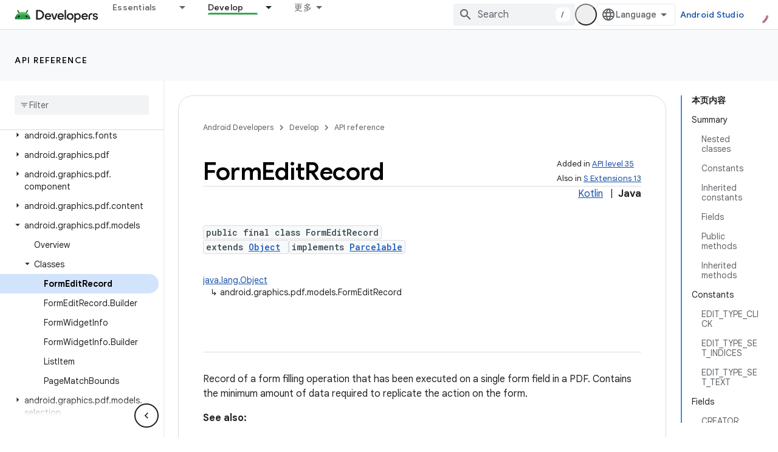

--- FILE ---
content_type: text/html; charset=UTF-8
request_url: https://feedback-pa.clients6.google.com/static/proxy.html?usegapi=1&jsh=m%3B%2F_%2Fscs%2Fabc-static%2F_%2Fjs%2Fk%3Dgapi.lb.en.2kN9-TZiXrM.O%2Fd%3D1%2Frs%3DAHpOoo_B4hu0FeWRuWHfxnZ3V0WubwN7Qw%2Fm%3D__features__
body_size: 76
content:
<!DOCTYPE html>
<html>
<head>
<title></title>
<meta http-equiv="X-UA-Compatible" content="IE=edge" />
<script type="text/javascript" nonce="gmFYn_jwkJgxAFKETpn-Tw">
  window['startup'] = function() {
    googleapis.server.init();
  };
</script>
<script type="text/javascript"
  src="https://apis.google.com/js/googleapis.proxy.js?onload=startup" async
  defer nonce="gmFYn_jwkJgxAFKETpn-Tw"></script>
</head>
<body>
</body>
</html>


--- FILE ---
content_type: text/javascript
request_url: https://www.gstatic.cn/devrel-devsite/prod/v5f5028bd8220352863507a1bacc6e2ea79a725fdb2dd736f205c6da16a3d00d1/android/js/devsite_devsite_appearance_selector_module__zh_cn.js
body_size: -867
content:
(function(_ds){var window=this;var fpa=_ds.fN([':host{display:block;position:relative;z-index:10}:is(button,input,ul,li){all:unset}.toggle,label{cursor:pointer}.toggle{border-radius:18px;color:var(--devsite-appearance-selector-toggle-color,var(--devsite-secondary-text-color));display:grid;height:36px;place-content:center;visibility:visible;width:36px}.toggle:is(:hover,:focus){background:var(--devsite-appearance-selector-toggle-background-hover,var(--devsite-header-link-background-hover,var(--devsite-background-3)))}.menu{background:var(--devsite-appearance-selector-menu-background,var(--devsite-background-1));border:var(--devsite-list-border,var(--devsite-secondary-border));border-radius:var(--devsite-list-border-radius,2px);box-shadow:0 1px 2px 0 var(--devsite-elevation-key-shadow-color),0 2px 6px 2px var(--devsite-elevation-ambient-shadow-color);left:0;list-style:none;padding:8px 0;position:absolute;top:36px;-webkit-transform:var(--devsite-appearance-selector-menu-transform);transform:var(--devsite-appearance-selector-menu-transform)}[hidden]{display:none}label{-webkit-box-align:center;-moz-box-align:center;-ms-flex-align:center;-webkit-align-items:center;align-items:center;color:var(--devsite-appearance-selector-menu-color,var(--devsite-secondary-text-color));display:-webkit-box;display:-webkit-flex;display:-moz-box;display:-ms-flexbox;display:flex;font-size:14px;outline:0;padding-block:12px;padding-inline:16px;white-space:nowrap}input:focus+label,label:hover{background:var(--devsite-appearance-selector-menu-background-hover,var(--devsite-background-3))}input:checked+label,input:checked+label:before{background:var(--devsite-appearance-selector-menu-background-selected,var(--devsite-item-background-selected,var(--devsite-background-3)));font-weight:var(--devsite-item-font-weight-selected,500)}label:before{color:var(--devsite-appearance-selector-menu-color,var(--devsite-secondary-text-color));margin-inline:0 8px}:is([data-appearance],[for]):before{-webkit-font-feature-settings:"liga";-moz-font-feature-settings:"liga";font-feature-settings:"liga";-moz-osx-font-smoothing:grayscale;-webkit-font-smoothing:antialiased;text-rendering:optimizeLegibility;word-wrap:normal;font:normal normal normal 24px/24px Material Icons;text-transform:none}:is([data-appearance=dark],[for=dark]):before{content:"dark_mode"}:is([data-appearance=light],[for=light]):before{content:"light_mode"}:is([data-appearance=device],[for=device]):before{content:"brightness_medium"}']);var y_=[{label:"\u6d45\u8272\u4e3b\u9898",value:"light"},{label:"\u6df1\u8272\u4e3b\u9898",value:"dark"},{label:"\u8bbe\u5907\u9ed8\u8ba4\u8bbe\u7f6e",value:"device"}],gpa=async function(){return await (await _ds.v()).getStorage().get("devsite-appearance-cookie","")},z_=function(a){_ds.br(a.o,a.preference);a.dispatchEvent(new CustomEvent("devsite-appearance-updated",{detail:{preference:a.preference},bubbles:!0}))},A_=async function(a,b){const c=b.label;b=b.value;if(a.label!==c||a.preference!==b)a.label=
c,a.preference=b,z_(a),await (await _ds.v()).getStorage().set("devsite-appearance-cookie","",a.preference),a.Ba({category:"Site-Wide Custom Events",label:"Appearance selector",action:`change to ${a.preference} preference`}),a.open=!1},hpa=function(a){const b=e=>{e.target!==a&&(a.open=!1,d())};a.eventHandler.listen(document.body,"click",b);const c=e=>{e.key==="Escape"&&(a.open=!1,a.toggle.focus(),d())};a.eventHandler.listen(document.body,"keydown",c);const d=()=>{a.eventHandler.unlisten(document.body,
"click",b);a.eventHandler.unlisten(document.body,"keydown",c)}},B_=class extends _ds.TN{static get styles(){return fpa}constructor(){super();this.o=new _ds.cr;this.eventHandler=new _ds.u;this.ma=[];this.label="";this.open=!1;this.preference="light";this.ma=y_.map(a=>a.value)}connectedCallback(){super.connectedCallback();_ds.$q(this.o)}disconnectedCallback(){super.disconnectedCallback();_ds.D(this.eventHandler);_ds.D(this.o.eventHandler)}async m(){let a=await gpa(),b;((b=this.ma)==null?0:b.includes(a))||
(a="light");this.preference=a;this.eventHandler.listen(document.body,"devsite-content-updated",()=>{_ds.br(this.o,this.preference)});let c;this.label=((c=y_.find(d=>d.value===this.preference))==null?void 0:c.label)||"\u6d45\u8272\u4e3b\u9898";z_(this)}async ea(){if(this.open=!this.open){await this.j;const b=this.De.querySelector(".menu");if(b){b.style.setProperty("--devsite-appearance-selector-menu-transform","translate3d(0, 0, 0)");const {x:d,width:e}=b.getBoundingClientRect();var a=document.documentElement.getAttribute("dir")===
"rtl";const f=this.De.querySelector(".toggle");if(f){let g=0;a&&d<0?g=Math.abs(d)+e+((f==null?void 0:f.getBoundingClientRect().x)||0):!a&&window.innerWidth-(d+e)<0&&(a=(f==null?void 0:f.getBoundingClientRect().x)+(f==null?void 0:f.getBoundingClientRect().width),g=d+e-a);b.style.setProperty("--devsite-appearance-selector-menu-transform",`translate3d(-${g}px, 0, 0)`)}}let c;(c=this.De.querySelector("[checked]"))==null||c.focus();hpa(this)}}render(){const a=`${"\u5916\u89c2"}: ${this.label}`;return(0,_ds.N)` <button
        type="button"
        aria-controls="menu"
        aria-haspopup="true"
        aria-label="${a}"
        class="toggle"
        data-appearance="${this.preference}"
        data-title="${a}"
        @click="${this.ea}"></button>
      <ul class="menu" role="dialog" id="menu" ?hidden=${!this.open}>
        ${y_.map(b=>{const c=b.value;return(0,_ds.N)` <li>
            <label
              for="${c}"
              @click="${()=>void A_(this,b)}">
              <input
                type="radio"
                name="appearance"
                id="${c}"
                value="${c}"
                @keydown="${d=>{d.key==="Enter"&&A_(this,b)}}"
                ?checked="${c===this.preference}" />
              ${b.label}
            </label>
          </li>`})}
      </ul>`}};_ds.w([_ds.J(),_ds.x("design:type",Object)],B_.prototype,"label",void 0);_ds.w([_ds.J(),_ds.x("design:type",Object)],B_.prototype,"open",void 0);_ds.w([_ds.J(),_ds.x("design:type",Object)],B_.prototype,"preference",void 0);_ds.w([_ds.Su("button"),_ds.x("design:type",HTMLButtonElement)],B_.prototype,"toggle",void 0);try{customElements.define("devsite-appearance-selector",B_)}catch(a){console.warn("Unrecognized DevSite custom element - DevsiteAppearanceSelector",a)};})(_ds_www);
